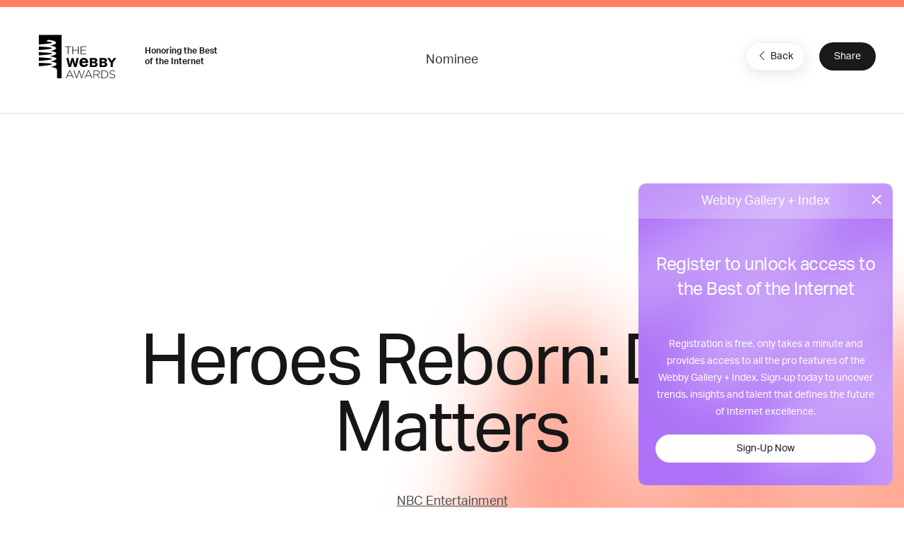

--- FILE ---
content_type: text/html; charset=utf-8
request_url: https://www.google.com/recaptcha/api2/anchor?ar=1&k=6LcC5f8qAAAAAN7E3g2z0N_EoPq3Vri8uXzTmFiO&co=aHR0cHM6Ly93aW5uZXJzLndlYmJ5YXdhcmRzLmNvbTo0NDM.&hl=en&v=N67nZn4AqZkNcbeMu4prBgzg&size=invisible&anchor-ms=20000&execute-ms=30000&cb=4r854q2ma5un
body_size: 48690
content:
<!DOCTYPE HTML><html dir="ltr" lang="en"><head><meta http-equiv="Content-Type" content="text/html; charset=UTF-8">
<meta http-equiv="X-UA-Compatible" content="IE=edge">
<title>reCAPTCHA</title>
<style type="text/css">
/* cyrillic-ext */
@font-face {
  font-family: 'Roboto';
  font-style: normal;
  font-weight: 400;
  font-stretch: 100%;
  src: url(//fonts.gstatic.com/s/roboto/v48/KFO7CnqEu92Fr1ME7kSn66aGLdTylUAMa3GUBHMdazTgWw.woff2) format('woff2');
  unicode-range: U+0460-052F, U+1C80-1C8A, U+20B4, U+2DE0-2DFF, U+A640-A69F, U+FE2E-FE2F;
}
/* cyrillic */
@font-face {
  font-family: 'Roboto';
  font-style: normal;
  font-weight: 400;
  font-stretch: 100%;
  src: url(//fonts.gstatic.com/s/roboto/v48/KFO7CnqEu92Fr1ME7kSn66aGLdTylUAMa3iUBHMdazTgWw.woff2) format('woff2');
  unicode-range: U+0301, U+0400-045F, U+0490-0491, U+04B0-04B1, U+2116;
}
/* greek-ext */
@font-face {
  font-family: 'Roboto';
  font-style: normal;
  font-weight: 400;
  font-stretch: 100%;
  src: url(//fonts.gstatic.com/s/roboto/v48/KFO7CnqEu92Fr1ME7kSn66aGLdTylUAMa3CUBHMdazTgWw.woff2) format('woff2');
  unicode-range: U+1F00-1FFF;
}
/* greek */
@font-face {
  font-family: 'Roboto';
  font-style: normal;
  font-weight: 400;
  font-stretch: 100%;
  src: url(//fonts.gstatic.com/s/roboto/v48/KFO7CnqEu92Fr1ME7kSn66aGLdTylUAMa3-UBHMdazTgWw.woff2) format('woff2');
  unicode-range: U+0370-0377, U+037A-037F, U+0384-038A, U+038C, U+038E-03A1, U+03A3-03FF;
}
/* math */
@font-face {
  font-family: 'Roboto';
  font-style: normal;
  font-weight: 400;
  font-stretch: 100%;
  src: url(//fonts.gstatic.com/s/roboto/v48/KFO7CnqEu92Fr1ME7kSn66aGLdTylUAMawCUBHMdazTgWw.woff2) format('woff2');
  unicode-range: U+0302-0303, U+0305, U+0307-0308, U+0310, U+0312, U+0315, U+031A, U+0326-0327, U+032C, U+032F-0330, U+0332-0333, U+0338, U+033A, U+0346, U+034D, U+0391-03A1, U+03A3-03A9, U+03B1-03C9, U+03D1, U+03D5-03D6, U+03F0-03F1, U+03F4-03F5, U+2016-2017, U+2034-2038, U+203C, U+2040, U+2043, U+2047, U+2050, U+2057, U+205F, U+2070-2071, U+2074-208E, U+2090-209C, U+20D0-20DC, U+20E1, U+20E5-20EF, U+2100-2112, U+2114-2115, U+2117-2121, U+2123-214F, U+2190, U+2192, U+2194-21AE, U+21B0-21E5, U+21F1-21F2, U+21F4-2211, U+2213-2214, U+2216-22FF, U+2308-230B, U+2310, U+2319, U+231C-2321, U+2336-237A, U+237C, U+2395, U+239B-23B7, U+23D0, U+23DC-23E1, U+2474-2475, U+25AF, U+25B3, U+25B7, U+25BD, U+25C1, U+25CA, U+25CC, U+25FB, U+266D-266F, U+27C0-27FF, U+2900-2AFF, U+2B0E-2B11, U+2B30-2B4C, U+2BFE, U+3030, U+FF5B, U+FF5D, U+1D400-1D7FF, U+1EE00-1EEFF;
}
/* symbols */
@font-face {
  font-family: 'Roboto';
  font-style: normal;
  font-weight: 400;
  font-stretch: 100%;
  src: url(//fonts.gstatic.com/s/roboto/v48/KFO7CnqEu92Fr1ME7kSn66aGLdTylUAMaxKUBHMdazTgWw.woff2) format('woff2');
  unicode-range: U+0001-000C, U+000E-001F, U+007F-009F, U+20DD-20E0, U+20E2-20E4, U+2150-218F, U+2190, U+2192, U+2194-2199, U+21AF, U+21E6-21F0, U+21F3, U+2218-2219, U+2299, U+22C4-22C6, U+2300-243F, U+2440-244A, U+2460-24FF, U+25A0-27BF, U+2800-28FF, U+2921-2922, U+2981, U+29BF, U+29EB, U+2B00-2BFF, U+4DC0-4DFF, U+FFF9-FFFB, U+10140-1018E, U+10190-1019C, U+101A0, U+101D0-101FD, U+102E0-102FB, U+10E60-10E7E, U+1D2C0-1D2D3, U+1D2E0-1D37F, U+1F000-1F0FF, U+1F100-1F1AD, U+1F1E6-1F1FF, U+1F30D-1F30F, U+1F315, U+1F31C, U+1F31E, U+1F320-1F32C, U+1F336, U+1F378, U+1F37D, U+1F382, U+1F393-1F39F, U+1F3A7-1F3A8, U+1F3AC-1F3AF, U+1F3C2, U+1F3C4-1F3C6, U+1F3CA-1F3CE, U+1F3D4-1F3E0, U+1F3ED, U+1F3F1-1F3F3, U+1F3F5-1F3F7, U+1F408, U+1F415, U+1F41F, U+1F426, U+1F43F, U+1F441-1F442, U+1F444, U+1F446-1F449, U+1F44C-1F44E, U+1F453, U+1F46A, U+1F47D, U+1F4A3, U+1F4B0, U+1F4B3, U+1F4B9, U+1F4BB, U+1F4BF, U+1F4C8-1F4CB, U+1F4D6, U+1F4DA, U+1F4DF, U+1F4E3-1F4E6, U+1F4EA-1F4ED, U+1F4F7, U+1F4F9-1F4FB, U+1F4FD-1F4FE, U+1F503, U+1F507-1F50B, U+1F50D, U+1F512-1F513, U+1F53E-1F54A, U+1F54F-1F5FA, U+1F610, U+1F650-1F67F, U+1F687, U+1F68D, U+1F691, U+1F694, U+1F698, U+1F6AD, U+1F6B2, U+1F6B9-1F6BA, U+1F6BC, U+1F6C6-1F6CF, U+1F6D3-1F6D7, U+1F6E0-1F6EA, U+1F6F0-1F6F3, U+1F6F7-1F6FC, U+1F700-1F7FF, U+1F800-1F80B, U+1F810-1F847, U+1F850-1F859, U+1F860-1F887, U+1F890-1F8AD, U+1F8B0-1F8BB, U+1F8C0-1F8C1, U+1F900-1F90B, U+1F93B, U+1F946, U+1F984, U+1F996, U+1F9E9, U+1FA00-1FA6F, U+1FA70-1FA7C, U+1FA80-1FA89, U+1FA8F-1FAC6, U+1FACE-1FADC, U+1FADF-1FAE9, U+1FAF0-1FAF8, U+1FB00-1FBFF;
}
/* vietnamese */
@font-face {
  font-family: 'Roboto';
  font-style: normal;
  font-weight: 400;
  font-stretch: 100%;
  src: url(//fonts.gstatic.com/s/roboto/v48/KFO7CnqEu92Fr1ME7kSn66aGLdTylUAMa3OUBHMdazTgWw.woff2) format('woff2');
  unicode-range: U+0102-0103, U+0110-0111, U+0128-0129, U+0168-0169, U+01A0-01A1, U+01AF-01B0, U+0300-0301, U+0303-0304, U+0308-0309, U+0323, U+0329, U+1EA0-1EF9, U+20AB;
}
/* latin-ext */
@font-face {
  font-family: 'Roboto';
  font-style: normal;
  font-weight: 400;
  font-stretch: 100%;
  src: url(//fonts.gstatic.com/s/roboto/v48/KFO7CnqEu92Fr1ME7kSn66aGLdTylUAMa3KUBHMdazTgWw.woff2) format('woff2');
  unicode-range: U+0100-02BA, U+02BD-02C5, U+02C7-02CC, U+02CE-02D7, U+02DD-02FF, U+0304, U+0308, U+0329, U+1D00-1DBF, U+1E00-1E9F, U+1EF2-1EFF, U+2020, U+20A0-20AB, U+20AD-20C0, U+2113, U+2C60-2C7F, U+A720-A7FF;
}
/* latin */
@font-face {
  font-family: 'Roboto';
  font-style: normal;
  font-weight: 400;
  font-stretch: 100%;
  src: url(//fonts.gstatic.com/s/roboto/v48/KFO7CnqEu92Fr1ME7kSn66aGLdTylUAMa3yUBHMdazQ.woff2) format('woff2');
  unicode-range: U+0000-00FF, U+0131, U+0152-0153, U+02BB-02BC, U+02C6, U+02DA, U+02DC, U+0304, U+0308, U+0329, U+2000-206F, U+20AC, U+2122, U+2191, U+2193, U+2212, U+2215, U+FEFF, U+FFFD;
}
/* cyrillic-ext */
@font-face {
  font-family: 'Roboto';
  font-style: normal;
  font-weight: 500;
  font-stretch: 100%;
  src: url(//fonts.gstatic.com/s/roboto/v48/KFO7CnqEu92Fr1ME7kSn66aGLdTylUAMa3GUBHMdazTgWw.woff2) format('woff2');
  unicode-range: U+0460-052F, U+1C80-1C8A, U+20B4, U+2DE0-2DFF, U+A640-A69F, U+FE2E-FE2F;
}
/* cyrillic */
@font-face {
  font-family: 'Roboto';
  font-style: normal;
  font-weight: 500;
  font-stretch: 100%;
  src: url(//fonts.gstatic.com/s/roboto/v48/KFO7CnqEu92Fr1ME7kSn66aGLdTylUAMa3iUBHMdazTgWw.woff2) format('woff2');
  unicode-range: U+0301, U+0400-045F, U+0490-0491, U+04B0-04B1, U+2116;
}
/* greek-ext */
@font-face {
  font-family: 'Roboto';
  font-style: normal;
  font-weight: 500;
  font-stretch: 100%;
  src: url(//fonts.gstatic.com/s/roboto/v48/KFO7CnqEu92Fr1ME7kSn66aGLdTylUAMa3CUBHMdazTgWw.woff2) format('woff2');
  unicode-range: U+1F00-1FFF;
}
/* greek */
@font-face {
  font-family: 'Roboto';
  font-style: normal;
  font-weight: 500;
  font-stretch: 100%;
  src: url(//fonts.gstatic.com/s/roboto/v48/KFO7CnqEu92Fr1ME7kSn66aGLdTylUAMa3-UBHMdazTgWw.woff2) format('woff2');
  unicode-range: U+0370-0377, U+037A-037F, U+0384-038A, U+038C, U+038E-03A1, U+03A3-03FF;
}
/* math */
@font-face {
  font-family: 'Roboto';
  font-style: normal;
  font-weight: 500;
  font-stretch: 100%;
  src: url(//fonts.gstatic.com/s/roboto/v48/KFO7CnqEu92Fr1ME7kSn66aGLdTylUAMawCUBHMdazTgWw.woff2) format('woff2');
  unicode-range: U+0302-0303, U+0305, U+0307-0308, U+0310, U+0312, U+0315, U+031A, U+0326-0327, U+032C, U+032F-0330, U+0332-0333, U+0338, U+033A, U+0346, U+034D, U+0391-03A1, U+03A3-03A9, U+03B1-03C9, U+03D1, U+03D5-03D6, U+03F0-03F1, U+03F4-03F5, U+2016-2017, U+2034-2038, U+203C, U+2040, U+2043, U+2047, U+2050, U+2057, U+205F, U+2070-2071, U+2074-208E, U+2090-209C, U+20D0-20DC, U+20E1, U+20E5-20EF, U+2100-2112, U+2114-2115, U+2117-2121, U+2123-214F, U+2190, U+2192, U+2194-21AE, U+21B0-21E5, U+21F1-21F2, U+21F4-2211, U+2213-2214, U+2216-22FF, U+2308-230B, U+2310, U+2319, U+231C-2321, U+2336-237A, U+237C, U+2395, U+239B-23B7, U+23D0, U+23DC-23E1, U+2474-2475, U+25AF, U+25B3, U+25B7, U+25BD, U+25C1, U+25CA, U+25CC, U+25FB, U+266D-266F, U+27C0-27FF, U+2900-2AFF, U+2B0E-2B11, U+2B30-2B4C, U+2BFE, U+3030, U+FF5B, U+FF5D, U+1D400-1D7FF, U+1EE00-1EEFF;
}
/* symbols */
@font-face {
  font-family: 'Roboto';
  font-style: normal;
  font-weight: 500;
  font-stretch: 100%;
  src: url(//fonts.gstatic.com/s/roboto/v48/KFO7CnqEu92Fr1ME7kSn66aGLdTylUAMaxKUBHMdazTgWw.woff2) format('woff2');
  unicode-range: U+0001-000C, U+000E-001F, U+007F-009F, U+20DD-20E0, U+20E2-20E4, U+2150-218F, U+2190, U+2192, U+2194-2199, U+21AF, U+21E6-21F0, U+21F3, U+2218-2219, U+2299, U+22C4-22C6, U+2300-243F, U+2440-244A, U+2460-24FF, U+25A0-27BF, U+2800-28FF, U+2921-2922, U+2981, U+29BF, U+29EB, U+2B00-2BFF, U+4DC0-4DFF, U+FFF9-FFFB, U+10140-1018E, U+10190-1019C, U+101A0, U+101D0-101FD, U+102E0-102FB, U+10E60-10E7E, U+1D2C0-1D2D3, U+1D2E0-1D37F, U+1F000-1F0FF, U+1F100-1F1AD, U+1F1E6-1F1FF, U+1F30D-1F30F, U+1F315, U+1F31C, U+1F31E, U+1F320-1F32C, U+1F336, U+1F378, U+1F37D, U+1F382, U+1F393-1F39F, U+1F3A7-1F3A8, U+1F3AC-1F3AF, U+1F3C2, U+1F3C4-1F3C6, U+1F3CA-1F3CE, U+1F3D4-1F3E0, U+1F3ED, U+1F3F1-1F3F3, U+1F3F5-1F3F7, U+1F408, U+1F415, U+1F41F, U+1F426, U+1F43F, U+1F441-1F442, U+1F444, U+1F446-1F449, U+1F44C-1F44E, U+1F453, U+1F46A, U+1F47D, U+1F4A3, U+1F4B0, U+1F4B3, U+1F4B9, U+1F4BB, U+1F4BF, U+1F4C8-1F4CB, U+1F4D6, U+1F4DA, U+1F4DF, U+1F4E3-1F4E6, U+1F4EA-1F4ED, U+1F4F7, U+1F4F9-1F4FB, U+1F4FD-1F4FE, U+1F503, U+1F507-1F50B, U+1F50D, U+1F512-1F513, U+1F53E-1F54A, U+1F54F-1F5FA, U+1F610, U+1F650-1F67F, U+1F687, U+1F68D, U+1F691, U+1F694, U+1F698, U+1F6AD, U+1F6B2, U+1F6B9-1F6BA, U+1F6BC, U+1F6C6-1F6CF, U+1F6D3-1F6D7, U+1F6E0-1F6EA, U+1F6F0-1F6F3, U+1F6F7-1F6FC, U+1F700-1F7FF, U+1F800-1F80B, U+1F810-1F847, U+1F850-1F859, U+1F860-1F887, U+1F890-1F8AD, U+1F8B0-1F8BB, U+1F8C0-1F8C1, U+1F900-1F90B, U+1F93B, U+1F946, U+1F984, U+1F996, U+1F9E9, U+1FA00-1FA6F, U+1FA70-1FA7C, U+1FA80-1FA89, U+1FA8F-1FAC6, U+1FACE-1FADC, U+1FADF-1FAE9, U+1FAF0-1FAF8, U+1FB00-1FBFF;
}
/* vietnamese */
@font-face {
  font-family: 'Roboto';
  font-style: normal;
  font-weight: 500;
  font-stretch: 100%;
  src: url(//fonts.gstatic.com/s/roboto/v48/KFO7CnqEu92Fr1ME7kSn66aGLdTylUAMa3OUBHMdazTgWw.woff2) format('woff2');
  unicode-range: U+0102-0103, U+0110-0111, U+0128-0129, U+0168-0169, U+01A0-01A1, U+01AF-01B0, U+0300-0301, U+0303-0304, U+0308-0309, U+0323, U+0329, U+1EA0-1EF9, U+20AB;
}
/* latin-ext */
@font-face {
  font-family: 'Roboto';
  font-style: normal;
  font-weight: 500;
  font-stretch: 100%;
  src: url(//fonts.gstatic.com/s/roboto/v48/KFO7CnqEu92Fr1ME7kSn66aGLdTylUAMa3KUBHMdazTgWw.woff2) format('woff2');
  unicode-range: U+0100-02BA, U+02BD-02C5, U+02C7-02CC, U+02CE-02D7, U+02DD-02FF, U+0304, U+0308, U+0329, U+1D00-1DBF, U+1E00-1E9F, U+1EF2-1EFF, U+2020, U+20A0-20AB, U+20AD-20C0, U+2113, U+2C60-2C7F, U+A720-A7FF;
}
/* latin */
@font-face {
  font-family: 'Roboto';
  font-style: normal;
  font-weight: 500;
  font-stretch: 100%;
  src: url(//fonts.gstatic.com/s/roboto/v48/KFO7CnqEu92Fr1ME7kSn66aGLdTylUAMa3yUBHMdazQ.woff2) format('woff2');
  unicode-range: U+0000-00FF, U+0131, U+0152-0153, U+02BB-02BC, U+02C6, U+02DA, U+02DC, U+0304, U+0308, U+0329, U+2000-206F, U+20AC, U+2122, U+2191, U+2193, U+2212, U+2215, U+FEFF, U+FFFD;
}
/* cyrillic-ext */
@font-face {
  font-family: 'Roboto';
  font-style: normal;
  font-weight: 900;
  font-stretch: 100%;
  src: url(//fonts.gstatic.com/s/roboto/v48/KFO7CnqEu92Fr1ME7kSn66aGLdTylUAMa3GUBHMdazTgWw.woff2) format('woff2');
  unicode-range: U+0460-052F, U+1C80-1C8A, U+20B4, U+2DE0-2DFF, U+A640-A69F, U+FE2E-FE2F;
}
/* cyrillic */
@font-face {
  font-family: 'Roboto';
  font-style: normal;
  font-weight: 900;
  font-stretch: 100%;
  src: url(//fonts.gstatic.com/s/roboto/v48/KFO7CnqEu92Fr1ME7kSn66aGLdTylUAMa3iUBHMdazTgWw.woff2) format('woff2');
  unicode-range: U+0301, U+0400-045F, U+0490-0491, U+04B0-04B1, U+2116;
}
/* greek-ext */
@font-face {
  font-family: 'Roboto';
  font-style: normal;
  font-weight: 900;
  font-stretch: 100%;
  src: url(//fonts.gstatic.com/s/roboto/v48/KFO7CnqEu92Fr1ME7kSn66aGLdTylUAMa3CUBHMdazTgWw.woff2) format('woff2');
  unicode-range: U+1F00-1FFF;
}
/* greek */
@font-face {
  font-family: 'Roboto';
  font-style: normal;
  font-weight: 900;
  font-stretch: 100%;
  src: url(//fonts.gstatic.com/s/roboto/v48/KFO7CnqEu92Fr1ME7kSn66aGLdTylUAMa3-UBHMdazTgWw.woff2) format('woff2');
  unicode-range: U+0370-0377, U+037A-037F, U+0384-038A, U+038C, U+038E-03A1, U+03A3-03FF;
}
/* math */
@font-face {
  font-family: 'Roboto';
  font-style: normal;
  font-weight: 900;
  font-stretch: 100%;
  src: url(//fonts.gstatic.com/s/roboto/v48/KFO7CnqEu92Fr1ME7kSn66aGLdTylUAMawCUBHMdazTgWw.woff2) format('woff2');
  unicode-range: U+0302-0303, U+0305, U+0307-0308, U+0310, U+0312, U+0315, U+031A, U+0326-0327, U+032C, U+032F-0330, U+0332-0333, U+0338, U+033A, U+0346, U+034D, U+0391-03A1, U+03A3-03A9, U+03B1-03C9, U+03D1, U+03D5-03D6, U+03F0-03F1, U+03F4-03F5, U+2016-2017, U+2034-2038, U+203C, U+2040, U+2043, U+2047, U+2050, U+2057, U+205F, U+2070-2071, U+2074-208E, U+2090-209C, U+20D0-20DC, U+20E1, U+20E5-20EF, U+2100-2112, U+2114-2115, U+2117-2121, U+2123-214F, U+2190, U+2192, U+2194-21AE, U+21B0-21E5, U+21F1-21F2, U+21F4-2211, U+2213-2214, U+2216-22FF, U+2308-230B, U+2310, U+2319, U+231C-2321, U+2336-237A, U+237C, U+2395, U+239B-23B7, U+23D0, U+23DC-23E1, U+2474-2475, U+25AF, U+25B3, U+25B7, U+25BD, U+25C1, U+25CA, U+25CC, U+25FB, U+266D-266F, U+27C0-27FF, U+2900-2AFF, U+2B0E-2B11, U+2B30-2B4C, U+2BFE, U+3030, U+FF5B, U+FF5D, U+1D400-1D7FF, U+1EE00-1EEFF;
}
/* symbols */
@font-face {
  font-family: 'Roboto';
  font-style: normal;
  font-weight: 900;
  font-stretch: 100%;
  src: url(//fonts.gstatic.com/s/roboto/v48/KFO7CnqEu92Fr1ME7kSn66aGLdTylUAMaxKUBHMdazTgWw.woff2) format('woff2');
  unicode-range: U+0001-000C, U+000E-001F, U+007F-009F, U+20DD-20E0, U+20E2-20E4, U+2150-218F, U+2190, U+2192, U+2194-2199, U+21AF, U+21E6-21F0, U+21F3, U+2218-2219, U+2299, U+22C4-22C6, U+2300-243F, U+2440-244A, U+2460-24FF, U+25A0-27BF, U+2800-28FF, U+2921-2922, U+2981, U+29BF, U+29EB, U+2B00-2BFF, U+4DC0-4DFF, U+FFF9-FFFB, U+10140-1018E, U+10190-1019C, U+101A0, U+101D0-101FD, U+102E0-102FB, U+10E60-10E7E, U+1D2C0-1D2D3, U+1D2E0-1D37F, U+1F000-1F0FF, U+1F100-1F1AD, U+1F1E6-1F1FF, U+1F30D-1F30F, U+1F315, U+1F31C, U+1F31E, U+1F320-1F32C, U+1F336, U+1F378, U+1F37D, U+1F382, U+1F393-1F39F, U+1F3A7-1F3A8, U+1F3AC-1F3AF, U+1F3C2, U+1F3C4-1F3C6, U+1F3CA-1F3CE, U+1F3D4-1F3E0, U+1F3ED, U+1F3F1-1F3F3, U+1F3F5-1F3F7, U+1F408, U+1F415, U+1F41F, U+1F426, U+1F43F, U+1F441-1F442, U+1F444, U+1F446-1F449, U+1F44C-1F44E, U+1F453, U+1F46A, U+1F47D, U+1F4A3, U+1F4B0, U+1F4B3, U+1F4B9, U+1F4BB, U+1F4BF, U+1F4C8-1F4CB, U+1F4D6, U+1F4DA, U+1F4DF, U+1F4E3-1F4E6, U+1F4EA-1F4ED, U+1F4F7, U+1F4F9-1F4FB, U+1F4FD-1F4FE, U+1F503, U+1F507-1F50B, U+1F50D, U+1F512-1F513, U+1F53E-1F54A, U+1F54F-1F5FA, U+1F610, U+1F650-1F67F, U+1F687, U+1F68D, U+1F691, U+1F694, U+1F698, U+1F6AD, U+1F6B2, U+1F6B9-1F6BA, U+1F6BC, U+1F6C6-1F6CF, U+1F6D3-1F6D7, U+1F6E0-1F6EA, U+1F6F0-1F6F3, U+1F6F7-1F6FC, U+1F700-1F7FF, U+1F800-1F80B, U+1F810-1F847, U+1F850-1F859, U+1F860-1F887, U+1F890-1F8AD, U+1F8B0-1F8BB, U+1F8C0-1F8C1, U+1F900-1F90B, U+1F93B, U+1F946, U+1F984, U+1F996, U+1F9E9, U+1FA00-1FA6F, U+1FA70-1FA7C, U+1FA80-1FA89, U+1FA8F-1FAC6, U+1FACE-1FADC, U+1FADF-1FAE9, U+1FAF0-1FAF8, U+1FB00-1FBFF;
}
/* vietnamese */
@font-face {
  font-family: 'Roboto';
  font-style: normal;
  font-weight: 900;
  font-stretch: 100%;
  src: url(//fonts.gstatic.com/s/roboto/v48/KFO7CnqEu92Fr1ME7kSn66aGLdTylUAMa3OUBHMdazTgWw.woff2) format('woff2');
  unicode-range: U+0102-0103, U+0110-0111, U+0128-0129, U+0168-0169, U+01A0-01A1, U+01AF-01B0, U+0300-0301, U+0303-0304, U+0308-0309, U+0323, U+0329, U+1EA0-1EF9, U+20AB;
}
/* latin-ext */
@font-face {
  font-family: 'Roboto';
  font-style: normal;
  font-weight: 900;
  font-stretch: 100%;
  src: url(//fonts.gstatic.com/s/roboto/v48/KFO7CnqEu92Fr1ME7kSn66aGLdTylUAMa3KUBHMdazTgWw.woff2) format('woff2');
  unicode-range: U+0100-02BA, U+02BD-02C5, U+02C7-02CC, U+02CE-02D7, U+02DD-02FF, U+0304, U+0308, U+0329, U+1D00-1DBF, U+1E00-1E9F, U+1EF2-1EFF, U+2020, U+20A0-20AB, U+20AD-20C0, U+2113, U+2C60-2C7F, U+A720-A7FF;
}
/* latin */
@font-face {
  font-family: 'Roboto';
  font-style: normal;
  font-weight: 900;
  font-stretch: 100%;
  src: url(//fonts.gstatic.com/s/roboto/v48/KFO7CnqEu92Fr1ME7kSn66aGLdTylUAMa3yUBHMdazQ.woff2) format('woff2');
  unicode-range: U+0000-00FF, U+0131, U+0152-0153, U+02BB-02BC, U+02C6, U+02DA, U+02DC, U+0304, U+0308, U+0329, U+2000-206F, U+20AC, U+2122, U+2191, U+2193, U+2212, U+2215, U+FEFF, U+FFFD;
}

</style>
<link rel="stylesheet" type="text/css" href="https://www.gstatic.com/recaptcha/releases/N67nZn4AqZkNcbeMu4prBgzg/styles__ltr.css">
<script nonce="lqro6oqgkxJ4RO5N7DfqNQ" type="text/javascript">window['__recaptcha_api'] = 'https://www.google.com/recaptcha/api2/';</script>
<script type="text/javascript" src="https://www.gstatic.com/recaptcha/releases/N67nZn4AqZkNcbeMu4prBgzg/recaptcha__en.js" nonce="lqro6oqgkxJ4RO5N7DfqNQ">
      
    </script></head>
<body><div id="rc-anchor-alert" class="rc-anchor-alert"></div>
<input type="hidden" id="recaptcha-token" value="[base64]">
<script type="text/javascript" nonce="lqro6oqgkxJ4RO5N7DfqNQ">
      recaptcha.anchor.Main.init("[\x22ainput\x22,[\x22bgdata\x22,\x22\x22,\[base64]/[base64]/[base64]/[base64]/[base64]/[base64]/[base64]/[base64]/[base64]/[base64]/[base64]/[base64]/[base64]/[base64]\x22,\[base64]\\u003d\x22,\x22MTbDv3Ehwq06w5bCty1QX8KZdQx0wpZqLcO7w68Ww5PCgH8fwrTDjcOiLADDvznDlnxiwqkXEMKKw7Qjwr3CscODw57CuDR3W8KAXcO8DzXCki/[base64]/DuwzCncKCwpALwpQMJzRjc8K4wqFVw7VIw6lueSMxUMOlwrdlw7HDlMOpP8OKc2Z5asO+MQN9fDrDn8ONN8OAJcOzVcK8w6LCi8OYw5ciw6Atw5jConRPSnpiwpbDscKhwqpAw5ktTHQWw4HDq0nDl8OsfE7Cs8Ofw7DCtB/CpWDDl8KTAsOcTMOCUsKzwrFtwrJKGkXCj8ODdsODLTRaYsKoPMKlw4XCmsOzw5N5dHzCjMO+wqdxQ8Kyw5fDqVvDt0xlwqkcw4I7wqbCt3pfw7TDumbDgcOMZlMSPFYPw7/Di0sww4pLGiIrUC94wrFhw4fClQLDsy3Ct0t3w5oMwpA3w5Z/X8KoIEfDlkjDnsKYwo5HL0lowq/[base64]/CusKXw5onPMOYS0hCfiXDjcOLwrtMGWPCsMK0wqBAaDhwwo8+JFTDpwHClVkBw4rDkFfCoMKcE8Kww409w7QcRjA6QzV3w5fDsA1Bw53CqBzCnxVPWzvCrsO8cU7CrcOpWMOzwqMNwpnCkUlJwoASw4JYw6HCpsO9T3/Ch8Kbw5vDhDvDkcOtw4vDgMKJdMKRw7fDkAApOsOCw4ZjFlofwprDix3DuTcJL3rClBnCtkhAPsO2JwEywqovw6tdwrjCuwfDmgfClcOcaFBOd8O/[base64]/[base64]/Dn8KIwq5Uw6XCmMOOAiAAwrlnwoTCk07DpcOZw45ZaMOIw5YqPcK5w6oSw5g9FmnDlcKSLMOBf8OmwpPDq8O/wqp2UlEDw4nCv2ZYEVDCrcORFykyworDn8K2wocaSMOYIkEZPMK3OMOQwozCosKIJMKrwq/[base64]/w4jCjMOnMMOWwrFXw5rDs8OzesK8G8OKw4LDucKuGkRGw7s9LcK7Q8Kuw7DDqcKgUBpsUcKGRcOiw7gEwprCu8O4YMKMX8KHQkXDi8K0w6NyQ8OYOz5OTsO1w5lyw7YTf8O7ZsKIwrBcwqgew7/Dv8OxVwbDocOywqs/FTvDksOeCsO6TXPDs1PDqMObUnExLMKaLsOYKHA3WsO3B8OJEcKYCcOcAQweWxhrRcKKMSg/OTPDm1E2w5wFeFpyU8OtHkHCvQwAwqNXw6oCfmxjwp3CrcK2MTNtwrl1wohnw6bDtGTDu0nDq8OffkDClDjCvsOWCcK8wpAPf8KzCEfDmsKZw5fDn0vDqGLDumQVwq/CrEvDrsO6UMOUTj87EW/DqsOXwqVnwqg4w5BRw5rCosKpaMKfScKBwqd3JCV2bsOVQVo3wqsoPkArwpY/wpRGcwEmLwx5wqvDmA3DpU7DicOowp4cw6vCtTDDisOHS1PDhmx6wpTCmxFkSzLDgyFpw6jDlEwUwrHCl8OJw43DoyHCqRrClVp0QiIaw7zChxwlwqDCscOvwqDDtncdwo0sPTDCpzhpwpLDscOBDiHCvcO/[base64]/[base64]/[base64]/U8KywqI0w5YuYMOjw5wiw4bCgcOPFUjCrcKAw5dqwpRRw6TCoMKwM0pEHMKPHMKXCzHDhyDDkMO+wog4wo0hwrbCkVUqQl7Cg8KBw73DsMKew6XCjypvAR0/wpYww6TCux55EXnDsnHDvcOZwpnDlhbCpMK1VULCjcO+Z07DpcKkw5AfecKMw6vCumnCosOmEMOKZMKKwr/DpGHCqMKmTMO5w5nDjydxw4xocsOFwo3ChUQiwr4BwqjCmULDjyIRw6PCvmrDnzMPEcKoZQzCp25xHsKrF1MaGcKOCsK8YAjDiy/Dk8OeYWxgw7dGwpEVHsKaw4vCu8KNRF3CssOXwrpGw79xw55ZWw3CsMOPwqACwrLDmCvCvibCmsOxJMKgdiJiRBdSw63DtT8Jw43DisKmwq/DhRkaBWfCvsKgBcKuw7xiAGELb8KDKMOHGCc8SjLCo8KgNXtawo5gwp8/[base64]/CsOUw4HDhG7Dm8OEwrE4KsKDT8OZA2QMfsO6woLCvsKyw4FEwovDlRzDhcOMPgnCgsK8IlI/[base64]/woXCpHtowocDwpAIwqvCvMOzTsKqYV/DhMOXwq/DosObesOdWR/DinVeRMKScH9Gw4HCi2HDqcO3w415LkQWw5JVw63CiMOuwpPDicKzw4YfIMOHw6ppwojDt8ODEcKmwqgiZ1TChArCucOmwqPDkhkNwrFMesOJwrnDksKiWMODw6kpw4/CqEQmGC1RPXc1Y3jCucOTwpFdf0DDhMOhLSvCsWhswo/DiMKbwoHDicKXQRJkPDl7MwFJSH7DmMOwGBA/wpXDlybDjsOEMiNywpA4w4gAwoPCgsOTw6ldOwNLL8OyTxAew4ArfcK3IDrCkMODw5pTw7zDn8O8bMK2wpHChUvDqE8Qwo3DpsOxw6DDs3TDvsOywobCr8O/AcK8NMKfPsKdwrHDuMOXAcKVw53DlMORwogORR/CrlrDrUJHw7JCIMOmwqpyCsOCw4khM8KfOsOuw6wdw6R/B1TClMKXGWjDnD/DohjCl8KLP8ODwrMVwqTCmwFLITMaw4FZwqB9QcKCRWPCtzFJfVLDksK2wr1hXcKTe8K3woEheMO7w7NKClgbwoDDucKHJ1HDtsOmwoLDjcOpcwNtw4RZNSZ0PSfDvRJsXlt/wp3Dm24ffnteZ8OqwrrDl8Ktw7vDoz5bNTjCgsKwB8KFI8Orw77CjhRHw7M8Xn3Dg05jwoLChzs7w7PDkybCqsOeUsKGwoclw7ZJwoUyw51jw5lhw4XCt3QxAcOKMMOAGBfCvk3CrDs/ehUUwqMZw7INw7Zaw4lEw6zCicKzf8K3w73Csz90w4g5wo/Cgg0mwooAw5TCkMO2ATTCuBtBFcO2wqJDw50+w43CoEPDv8KDw7cVGFo9wroJw4M8wqgDC2QcwrDDhMKtE8OCw4HCj10Sw6IweAQ3w63DlsKywrVpw5LDs0I5w5XDll9nacO9EcOSw7vCozJywoLDmmgZDHrDuRoNw51Gw6PDrjk+wpMJM1fCssO6wq3Ckk/[base64]/w7wIMRotbVoqE8KfMFc5w7gLw5LCrgwgZgTCqSTCg8K7ZnoHw493wplZMMOjNnNyw4PDt8Ksw6Myw57DpX/DvMKwAhQjZTMSw4wfbcK4w6rCiDw3w6HCli0LYh/DjcO/[base64]/XcKVwpPCrRo7wqjCoyHCvmbCm1nCn8OlwotMwonCpj/DoXddwrAhwqrDnMOMwpEyQ1LDjsKkdThwVVpGwrB1NETCu8OkXsKMBGFtwotqwqYoGcKIScKRw7PDjsKFw63DgiM9UMKqRyXCv0YSTBMlwrI5WVAtDsKwFXkafEhCVlt0cFw/[base64]/DgMKGwqnDpSHCkD7CqMK7WcKQQ8Kwwo5jwo4PEMOVwok3SMOrwpMSw4PCtSTDvWMvZTrDpCcgJ8KAwqXDnMK5XFjCj2liwoolw6Y5wpjCiiwGTnvDusOMwpEbwoPDv8Kvw7xATEtnwq/DusOvw4jCr8KUwqAid8KJw4vDusKmTMO/[base64]/[base64]/DpsOOw5bCrVhvT8O3wrJMwogJw4TClkgcOsKcwqtgPsOlw7UEVR1Xw7LDmMOYFsKUwo/DtsKBJMKPAyXDl8Odwrd1wprDssKGwpHDtMK5YMKTDwcaw4MWesOQb8OXY1kuwrIGCi7Dt2c/M10Fw5rCiMK7wqZaw6rDlMOmXDvCqybCgcK5FsO9w7TCh1zCh8KhOMKRAsOKaSl7w7wPa8KPDcOhGsKZw4/DiyrDicK0w44MA8OgZUPDo1t0wpsVFsK/Mz4aT8OUwq99UWbCqVDDuVbChSHCgWJrwpIqw6/CnTjCjnQjwpdew6PDqwvDocOxeV/ConfDjsOpwpDDlMK3DUfDqMK+w4UNw4fDvMKDw4/[base64]/CiX4vw4B/w4TCk8OOwqADOsOKRMOZw5/CvcKgdMKRw6fCmXHCqALCuT/[base64]/[base64]/[base64]/[base64]/[base64]/Dq8KXwqDDocOrYMKCJHHCq8OmAsOuMVgbB11seF7Dj09Cw73DoWzDo2fCmMOKCMOyd2sCKT7DjsKow5MtKyrCm8K/wofCnsK9w4gDbMKowoATXsO9L8OER8Kpw4XCqsKOPWzClTxRTnMawpsCWsOpVGJxb8Odw5bCr8ODwqU5HsO/w5rCjg0PwoHCvMORw7zDpcKzwqdZwqHCtWrDkk7CsMKuwpPDo8O9wrHCicKKwobDisKHGHtLRcOSw6ZWwrR5UHnCoSHCmsKwworCm8O5PsKnw4DCi8O7LxEJVSxzDcOvbMKdw57DnzzDlzodwqrDlsK7woXDqX/DvX3DpEfCjljCvjsuw4QBw7wvw59/wprDvxssw41cw7fCmMONaMKww48SbMKNw6bDgyPCp35DVXADNMOgR3zCh8KPw6BQcQ3DlMKxA8OwHhNSw49/e3BuERsswqZREH8aw4ciwoBqTsOCwo5MZ8Olw6zCj2lCFsK2wozDq8KCR8OlXMKnfWrDgsO/w7cWw7oEwpFVHMOCw6lMw7HCucKkOMKvHkTCnMKMw4/DnMKbN8KaNMOQwppIwoULURs/wp3Dp8KCwpjCpRbCm8Oqwqd6w5TDg0LCqTBKC8OawoDDrTlRDW3CsV81AMK2LsK8W8KsGUjDmCpRwrLDvcOzFFPCkVw3Z8KwHcKXwrwtTHPDpC9rwpLCmThwwp/Djw43AsK/[base64]/[base64]/CoV7Cj8KHE8KMwp3DtyDClkIHw40ZKMKcE1DCn8Ksw7LDjsKPA8K7fSNvwqtUwow9w69Dw44AU8KiVAYBGRtXQsOKPnbCjsKgw6p4wp/[base64]/JcKBwpTCv8OaOQ1PwqPCusO/[base64]/ChTsDw4TDiBjCrcOow6PCs8KTKsKPB0Jew6HCvCIBMsKDwpEnwrBaw5leMREPdcKew5BsESFKw69Ow5HDpHBpRcOzdzEBP1XChXPCvztjwrEiw7jDusOXfMKkXnYDbcKiEcK/[base64]/CslYhwpbDpcOIw5RFwpjDvMKDFsOiwoNcw6PDgcKJw53Dn8KswprDiUjCvhfDgF1iK8OBFMOea1ZIwq1jw5tnwrnCu8OyPE7DiAZIOMKHNDvDqS9TIcOOwoPDncO/wrzCqMKAKGnDlMOlw6oZw47DjgDDpTI3w6HDq38jwonCu8OnQsOOwrDDusK0NBllwrnCvUg7FsOewq4NXsOfw4weQHpAKsORVcOoQWzDpid6wp93w6fDgMKPw7wdS8Knw4/Cs8Oaw6HDu3jDlQZJwr/[base64]/wr5jwo0Sw4YlQljChMKiwqzDhMO/wrshBcOMwqXDmlg7w4jDncOsw6jChwsuBMORwqQIVGZ1JsOdw4/DmMK1wrNBah19w4hfw6XCkhjCjz0nccK9wrLCmVXCoMK7OsKpQcOdwoARwrZ9WWJdw5rDkCbCtMOgC8KIw7Byw6UESsOmwr8jwrHDnH0BEhwNGXFKw51hIcKJw4d3w7/[base64]/wq/CoVFQFB7Dl8Kjw4IbFcOBw5/Dv8OFUMOpwroAZDrCs07DtAdtw4TCjH5JXsKmRn7Dq1wcw5FTT8KQC8KBDMKJbmQBw6o3wo13wrEkw583w5zDjAk/dlk/IMKDw5N5KMOQwpXDnMOyPcOfw6bDrVRcGMKoSMKZUVnCi3UnwoJPw4vDolRVQEUSw63CuGJ/woZ2HsKeOMOkAj8JamN9wrrDvSNiwrfCgxTChkHDmcO1DnvDmQxoRsOFw4dIw7w6AcOXF0MrYsOVT8Obw7pBw7BsIw5zZsKnw4jChsOtCcK1Ex3ChMKND8K8wpLDkMO1w7QKw77Dp8Orw6BuEDM1wonDocKkYX7DtMK/c8ODwowZUsOBVVJZTR3DqcKVZcKswpfCn8KNYF/Dn3zDtSrCsCAjGMKRGsOBwpPDscOYwq5FwoFBZmJoJcOFwogUEMOBVQHCq8K0d2rDtGYGckp1B3LCsMKOwqQgFSbCucKQXx7DlB3CvMKGw4crEsOhw63Cv8KFdMKOE0fClcOPwq0wwojDisKgwovDmAHCh34UwpoTwqYtw6PCvcKzwpXDv8O/aMKtHsOIw5V/[base64]/[base64]/[base64]/worCicO+wp3Dg3nChQvCrcKxYcKbPkY1wotlNzIwXMOVw5MAQMOAw7HCicK/EgINBsKjw6jCvxF5wonCoFrCoQo5wrFxDhttw4XDkzocTX7CjG9Iw4/CsTTDkFwAwqljG8OWw5jDhhTDjcKQwpYxwrLCr0Nwwo9JasOEcMKTXcOfW33DrltcFksBJMOARgJlw67Cgm/Dn8KkwpjCk8KgU18Dw6hIw4d7TnsXw4/[base64]/Dv0wPwrbDisK6wqTDiMK7w7JsFMOZw4QwFsKFPVQ2wqDDqQ0OTEshOgjDhUvDuUFXfiPCq8OMw7h0a8OoDTZyw6VgdMOhwqlGw7vChxAYZMOEwpp4ScKwwqMFWD9Uw44Nw4Y4wr7DjcOiw6XDjXNiw6wtw4/DiC8eYcO2w5tbcsK3PkjCg2DDkEtLcsKvXGzCq1JkB8KuFcKkw5nCjTTDp2IhwpVRwpBdw481w4TCiMOFw6TDgMKzQD7DlywKZ2NdKz0bwrZjwoUswrF6w6xiCCLClwHCucKIwq4Aw4Vew4XCgQA8w6TCrT/Dr8OFw4XCpGrDik7CrsKHEGJMPcKXwokkwrLDosKjwpcjwpwlw7sBZsOHwo3DmcK2EULDk8Ohwpklw6TDtG0ew57DrsOnf0YeAiPClDZlWMO3bWTDosK+wqrCtC/CpcO2wpPCtcK6wp1PZsKOOcKGXMOjwo/[base64]/CjcOnR2cdYTYNw4jCtcOow5LCo8Kyw4g1byxWe2cOwrfCu0rDkFTCisOiw7fCgcKqQ1TCg2zChMOsw6PDjMKSwrESCBnCqjIXPBDDqMO3IEnCtnrCo8OBwpHCkEkBdxY5w4LDtybCvSxObmZgw5zCrR9Pf2NtNMKmMcOGKCrCjcKmWsOqwrIXIjo/[base64]/Cr8O4w7ULFHwkwrTCp01iwpbDjMOLVB0IMgdAw4sxwpjCucOwwpTDlyrDmsKfA8O2woXCvRvDv0jDsDtjZsOaegzDvcOtd8O/wpYIwqHClWPDiMO4w4Zqwqd6wqDDmj9xccKHQUMswrV4w6Eywp/CqjYaZcKww7JtwpTDiMKkw77CsCthLU7DgsKywqskw7DClwE8XcOgLsKow7d4wqksTwnDi8Onwo3CpRAZw5zCumxzw6rCiWN7wrnCg21XwoR5Fm/CrmLDq8OFwozCj8KGwrQKw4HCj8KDDAbDgcK3KcKJwrYhw6w2w5vCjEYTwpwyw5fDgwARwrPDtsOZwowYZijDkSMqw7bCtW/[base64]/CicKyC0koT03Dj1NYwqDDpSnCt8OgbcOGFcONDVxyAMKQwpfDpsOHw75KKMOSVsKJW8OEc8KxwpAbw785w6vCixETwqDDhVZLwp/CkCFDw6/DhEF/[base64]/DryIqw7rCiG4BDMKTI8Ojw4LCiWPCgEcQwrIYasOFCCpDwpB/[base64]/CggvCjMOHw7HChcKLKhVnWsK/wqzDnh7Duy0AecOTAsOnw7YEH8OjwrjCkcK/wpvCqsOuF1BRZwDDqVbCssOVwrvDlQgYw6PCo8OBB37Cj8KmRMOQGcOywqbCkwHDqDgnTFbCqGU8wqzCnzFLUcOzEcKiRCXDrX/CjDgNUsOkQ8ORwrHDgztww4bCrsOnwrpXJ17CmkJ3QAzDihVhworDn3jCmG/CvSlJwoB0wq/[base64]/CmH4Iwp3Chj0sw7tbYcONZV/CvnrDq8OeQFPCvlIAw6VYS8O8K8KXd1gESUrCpUXCn8KPU1TCjEbDg0RqL8KCw743w6HCtsKoaAJkLWw8XcOKw5LDtMOvwrjDl1B+w51Van/CusOdCFjDpcKzwqAJAsORwpjCqy4Kc8KrJFXDlmzCucKkTjxmw69/ZEHCrAIswq/DsgDDkmZZwoN5w7rDkSQ9N8OqAMK/wocFw5szwrcow4bDpcKkwoLDgybDu8KjHQHCt8OhPcKPRHXCtw8fwp0uMcKgw5PDg8O1wrV1w55lwrY/[base64]/Co8O4eD7DnsKKw7zCgF3CmsOTODvDqcKNR8KKw5fDkw/DkVtCw5s+cGvCgMOzTsKTecOwAsO0QMKqw5wLAkfDtFjDpcODRsKMw7bCjVHClC98wrzCo8KJwpLDtMKnBiLDmMOxw68qXSjCocKte1lURCzChcKJbAQzUcKWOcKsVMKDw7/Ci8OqacOqI8KKwpo/XGHCusOgw4zCssOSw44qw47ChB9xCsOTFTXCgMOIcSBKwpFVwrB7JsK1w5kMw7lRwoHCrnnDicKxc8KHwqFww6NJw4vCoy4uw4nDonPCoMOBw5hRaiVXwo7DhmJSwoF9Z8OBw5fDqktvw7/DpsKfOMKKXT7CkwbCglVSw5dcwqQ6UsObcCZdw6bCmcOdwrHDnsO6wpjDt8OuMcKgSMKiwqDCucKxwo7DrcKDCsORwp8Zwq9EY8OLw5bChcOzwoPDk8K7w5zCmyVGwr7CkChnJijCli/CgkchwqTCiMOra8OAwrnDhMK/w74LU2LCgx7CmcKcwrHCv3c1wrMBUsOFwr3CpMKmw6/CncKSP8O/[base64]/[base64]/CiQhOWsKFw6JKZ0fCp8OmwrXDpCTDvMKIGSrDixDCi3ZpUMOWG1/Cr8O4wqFUwr/[base64]/CmsONw4bCscKGwpzCi8OjUMKeTMOFw6zCo1vDicOMwpURw7nCgGlNwoDDisKwTGUZwq7Cj3HDvVrCnMKgwoPCh1oFwrpbwrbCm8O0KsKVbcONQ39FFjgyWsKhwr8Ew5wEYmgUQMOZLX09Hh/[base64]/DmBdMCcOcw5tIwqAjw58AWnHChcOdQAPCusK1bsOrw4LDkmp7w7HCviR8wp5ew4zDigHDrsKRwoMeH8OVwqTDicOQwoHCrcK7w58CYAvDpXsIUMOxwrHCmsO4w6zDjcKdw4fCicKcNMO1Rk/CqcOxwp8HF3YtI8OCNmrDhcODwpDDlMKpesK1wr3Ck2fClcOUw7DDrlVww6zCvsKJBMKAHsO4UlRKNsKYMA4qcXvCpHN/wrNRfgEjO8Oaw4rCnEPDoVHDhsK8N8OIesO3wqLCu8KqwpLDkwImw4l5wqgBTX8XwpjDp8KMOVMoW8OTwpgGTMKpwozCnwPDlsK0ScKwd8KjVsKaV8Kdw79Cwr9dw60ow6AHwqgadyPDsz/CoHRJw4wfw5JCAD3Ck8KTwrDCi8OQLGTDhSvDj8KxwrbClyRlw7PDmsKcG8KUQ8OSwpDDlHBQwq/ChgnDusOiwrzCj8K4KMKUOx0Vw7DDh15Gwo5KwrdqCTFAYnDCk8Oyw64SFC5Jw7zDvxbCjRXDpy0VbGBFNQUvwo9tw4jCrMOLwozCkMKufcO0w5obwoQkwoUfwqHDpsOGwpXCuMKdM8KNPQMhDHdEfMKHw7ddw7UEwrUIwobDiSIQanN+ScK/XMKzVArDn8OTdlEnw5PClcOuw7HCrFXDnzTCpsOFwpDDp8K5wpYWwrvDqcO8w6zCvi1iPsK8wpLDk8KYwoEhSMO1woDCncKaw5J+PcO/MH/Ci285w7/Cm8O9MW3DnQ9gw6xJYCxtXUbCsMKHWhcLwpRwwpkjMyVxeBZpw7zDkMOfwrdbwpt6J0UuV8KaDi58C8O8wpXCoMKdZsOLbsOtworCgcKzYsOvGcK5w4E7w6U7wozCpMO2w6oZwrZIw5vDh8K/HcKDf8KzchrDqsK3w4MBBAbCrMOjOFHDoTrDp0rCn25LXzHCtCzDoXBPKmRcZcOiYMOow6J3BWvCiUFsVMKlVhZVwrwVw4LCrcK8NsKiwrfDtcOew7J9w7lPMMKdMT3DqcOpZ8OCw7DDpz/CmsO9woYcCsOHFSnCrsOeLnx4TcOvw6rCnjTDg8OcOUsjwoTDvWLCnsO+wpnDj8OMVxnDj8Kzwp7CoivCukciw4XDv8Kxwr8vw5MLwpfCs8KiwrnDlkLDm8KMwo/DsHF6wq9Gw78ow5/DicKBWsODwosqJsOKC8K1TjTCtMKSwqsGw7bChSHCtgkCWjTCvh4NwoDDpEIgdHbCvQbCgcOhfsKTwrkwajzDicKJNTUFw6rCqcKpw4HCnMK3I8OLwpdBa2DCu8OUM01nw5vDmWXCrcKLwq/DunrDujLCrsOwQBB0NcOMwrEzEEnCvsKGwqwuMkbCnMKKbcKmUQgVAMKRKmE/[base64]/Cs3TCrnQyc8OrwpfDnwxEaSRfwqXCscOOwq4lw5YAwpHChCQrw7vDpsKrwoocFy7DqMKLI09AKn7DusKZw7ISw61vLsKHWyLCrF88a8KLw6TDk29VNFwsw4rCpxBkwq0IwpzDjlbDugZWfcKoCQTCrMKhw6oTQiPCpT/DsGsXwqTDtcONKsOPw4wiwrnCtMKoNCk1BcO9w6fCk8KrasKIWTzDvxYif8KCwpzClmdtwq0fwpscBH7DicKFAEzDuV9/KcOyw4IbTW/[base64]/cGQnw63DsMOqI08WcMOAVhLDsx8rw7HDohBfb8OFwoVVETTCnmlow5PCicOqwpQAwqlrwq7Ds8Odw75LERbCrR1gw483w7XCgsOuXMKsw43DicKvEjJ1w4UZFMK8Lj/Doi5ZQVfCk8KLUFrDrcKdwrjDlS18wqXCoMKFwpoew47DnsO5w4TCtsKZEsK1IVIdSsKxw7khWC/CpsOjw4/[base64]/DlcOQw5fCpMKbQsK9w6jCvsOxw6PDnAsNOMKFUsOiUSQIH8O6YH7CjhnDk8KrIcKMWMK9wpjCtsKNGjHCrMOuwrjCtQVkw7zDrlYhc8KDWQYRwoDDuDLDv8Kuw57Cr8OCw60qCsOZwrrCvsKgDsK7wpISwoHCm8Kkw5/[base64]/CkREzw5pTDAI4Z8K2asOwwpLCm8OZfx/DtsKLfsOBwrAOVsKvw5h2w6TDjz8mXsO2YFIdUsOcwrA4w6DCqgXDjEkLImnDocKQwp0Aw5/CuVrCj8O0wqljw6ESDC3CqGZMwqzCtsKLNsKdw78rw650YcKpW3t3w6/DgirCoMKFw6oYCUk7Xh7CsVXCtywywpbDgBjCksO7QEPCpMKhYnjCk8KuElwNw43Di8OJwovDi8OMPU8nZcKJw6ByGFFgwpcIO8ORW8Kew75SWMK9KhMJXMOlJ8KQwoTClsOlw68WcsKOLB/[base64]/CvS1aw5ZPw4E+fsOTwpDDqD0POnI9wp0NPi8fwr3Ch1o2w5Ekw5VSwqdSGcOMTn4/w5HDh3rCn8OIwpbCqMOBwpFlIjPCtGUFw6vCnMOTwr1ywo8iw5fCoWPCnHXDnsOiU8Kpw6sxfD0rJMONOsOPdTB2VkV0QcORLMKwWsOzw7F4BFhSwrnCk8K4V8OGHMK/wrLCoMKZwpnComfDsStcK8OcT8O+OcO/[base64]/[base64]/CvA/DsR5gwpfCvMOCaktIEGduwoAvw4jCggAww4JLXsOGwoITw4Exw6bDqgpEw7dwwrXDpGJjJ8KOHMO1DGDDt0JYccOvwqJ/wpXCiigMwpVUwrsUYcK3w4gWwprDvMKdwqhiQFHDp13CgsOZUmfCjsOQDVXCoMKhwrsyfmt/MgVPw4YRZcKMB0ZcCihDOcOSMsKQw6cHZwbDjnI6w4kIwrpkw4TCskLCrsOibHs/C8K7DlBUO0nDt0ZjNMKyw50uZMKpckrChwIyLhDDvsO4w4TDjsKOw6bDt2zDrsK8LW/[base64]/[base64]/DosKrwojCmsO1MwvCq3nCs2UVw7XClsKdfcK5UcKOw5J6wqXDgsOswpIpw77CqcKZw7nCpTvDs2l0TsOywogQJFPCicKRw4/CpMOawofCr2zCgsOew7XCrQ/DncKWw6HDp8K9w7AvTQROMMOzwoATwrRUc8OxIxsQV8KBKUPDscKUF8K2w6bCnAXCpjteaD1/w6HDsiQEfX7DtcKiPAvCj8OfwodWNi7CvQfDqsKlwosYw5jCtsKJbV7CmMO8w4M0LsKKwojDrMOkMh0YfkzDsktSwqoFKcKXDMOOwppzwowpw7HDu8OANcOvwqVhwpDCv8KCwrp7w5zDiGvDqMKRVkR+wpfCg3USEMOhecOFworCssO/w5fDtnHClMK+XmYfw5/Dv1XChmDDunDCqsKiwpkrw5TCpsOawrxxSjJKGMOTUlBZwojCrVJuMAVMSsOEZsOpwp3DkgI9w5vDmi17w4DDosODw5how7HDrzfCoGzDp8O0f8ORIcKMw7w1wpIowpjCkMOyOEUrVWbCqcK/w6VSwpfCjgouw7JRIMODw6HDpsKIB8KIwqvDjsKgw5YVw5duMg9iwowoeQ/[base64]/THrCusO3w4dvRAgnw4ggPmFMW8O9woluwoLCjcOgw7pJUiDCokI/woBKw7YSw4ELw44bw5HDpsOQw6cWPcKiEDjChsKZw7trwpnDrFnDrsOEw7sdE2psw43Do8KTw7NoBBRMw4zDkn/CusOzKcOZw4LDtQBlwolOwqMEwr3CusOhw6B2bw3DgnbDjlzCqMK0XsKPwo0mw6LDpsOMGQTCrDzChEnClg3CnsK0AcOqaMKHKFfDvsKEwpbCpcKMQcO3w7PDv8OoDMKxJsKTesOuw4VtFcOzJsOlw7/CtMOFwrQpwokcwoomw6Yyw6rDp8KWw5DCs8K0Tn0uOgh9b1VHwooOw6PCsMODw7rCnGfCj8KicSkXwrtnClMAw6tRaEjDlB3CniI8w41Hw7YEwqprw4UawoLDqAllesOgw6DDrSl/woDCpVDDvsKJV8Krw4zDtsKzwq7DvcOFw7PDsDfClFhgw7vCl1dUTcOXw5oqwqrDswbCssKQVMOTw7bDrsO5ecKNwpdvFSXDiMOSCFBuHVAhP0VzFHjDq8OZfVc/w6AFwpUhIl1DwrHDvcKDY1ZwYMKjKVwHVSoLW8OMd8OJLsKqFcKnw6o7w7kVwpAuwoQ/wrZiXg8/OWd/wrQ+LQHDqsK/wrpkwpnCj2rDqTfDs8Otw4fCpCjCs8OOZsOFw7ALw73CvlU/[base64]/[base64]/DuQjCjgQ6w7N3wqfDssO/wrBuwqHCsinDmsOhwq8WEQc8wokedcKiw7LCrDjDpWHClzbCiMOMw4EqwpfDusKxwp7Cox9SOcO/wofDr8O2wpoGDBvDjMOjwr5KV8KYwrfDm8K+w43DvsO1wq3DpSvCmMKpwowjw4JZw7AiXcO/ScKAw7leE8KZwpTCpcOcw6gRfRo0eCPDqE3Dp2nDtkPDjWZVe8OXS8OuBMODZSlZwohOCA7Dki3CmcKLb8Kxwq3DtjtHwodBf8OFHcKTw4VmWsOTPMKXXxMaw4l+W3tecMOYwobDhwjDtGxOw47Dk8OFQsOAw7/CmyTCmcK8a8KlFD5vTsKHURpywqw2wrgjw7lDw602w6NgP8Oawq0+w7fDlMKIwrwowrTDtmwDU8KYcMOQP8Kzw4rDswgVTsKSasKJa2jCtHnCqEbCrXFkbxTCkRUxw7PDuWfCqTY9WsKSw47Dl8Ojw77Crj56GMOUPBEfw6Jiw4/DiUnClsKCw50pw7nDo8OwXsOZPMK9VMKQS8OtwqgSZcKeDTZgJ8KBw5fCmcKgwqLCrcK1woDCn8OaIRp/[base64]/DX3CllMiwrx9wrXDpMK6wpzDncOpF8KzwpVIecO9bMKWwp/Dg1kzEUfDviXDuR/DlcKdw5/[base64]/DvmLCksORwovDiEsZeMK+w4nDikQZw418d8OHwqcNGcKNBhF1w7g2T8OzHDwBw7wLw4hwwqpDQydbQxjDo8KORR7Ct04Jw43DuMOOw6nDj0jCrzrCqcOlwp55w4/CmzZzGsOywqw7woPCmk/DlkHDksKxw4jCoRPDicOhwpXDsjLDgsOJw6zDjcKBwrXDhAAkfMO5wpkcwr/Cq8OTBmDCosOLTiDDsQbCgwUvwrTDpBnDs23DksKxEFrCqMKew7JyPMK8Lg89HS3DtU0cwqFCLDPDnkPDgMOKwrkrwrpiw5x6FMOnwo06b8K7wpN9bRJCwqDCj8OKKsOLNSo3wpJOSMKUwqokPBd4woXDhcO8w4dtEWnCnMOCPMOfwp3CgMKAw7vDiw/CkcKGAGDDlkLCgEjDoSFrNMKBwrrCuzzCnXkYEAzDtEcvw6/DrsKOfHofwpBnw4o8w6XDp8O1w79awp4GwonClcKVGcORAsKwL8Osw6fDvsOtwophXcOgQz17w7nCo8OdcwB1Wnw6exM/w5/CilYMMwQZVkfDkS3DsB7CkXENwoLDrztewozCj3jChcO+w59Fby0GQcKDeF7CpMKrwrJ3ORTCoCxzwp/[base64]/Dr31/G8KHw4ISMGRYB2hbGUYcw61hYsOab8OCQC/[base64]\x22],null,[\x22conf\x22,null,\x226LcC5f8qAAAAAN7E3g2z0N_EoPq3Vri8uXzTmFiO\x22,0,null,null,null,1,[21,125,63,73,95,87,41,43,42,83,102,105,109,121],[7059694,848],0,null,null,null,null,0,null,0,null,700,1,null,0,\[base64]/76lBhn6iwkZoQoZnOKMAhmv8xEZ\x22,0,0,null,null,1,null,0,0,null,null,null,0],\x22https://winners.webbyawards.com:443\x22,null,[3,1,1],null,null,null,1,3600,[\x22https://www.google.com/intl/en/policies/privacy/\x22,\x22https://www.google.com/intl/en/policies/terms/\x22],\x22wunIgVc5d7swszhYMmQTU2zGKAZ682x4c9T2qlGiZMk\\u003d\x22,1,0,null,1,1770097950861,0,0,[106],null,[29,52],\x22RC-AbiBW648wWyuiQ\x22,null,null,null,null,null,\x220dAFcWeA5Xlkfd6L9-lHISSgtGNn9mKDC_xLA3p7ZkhwafHUJxPtuOUhShbKfGYZmI2RqixNsdCb4PesLMHBLpzR8FwO_0VlLsTg\x22,1770180750779]");
    </script></body></html>